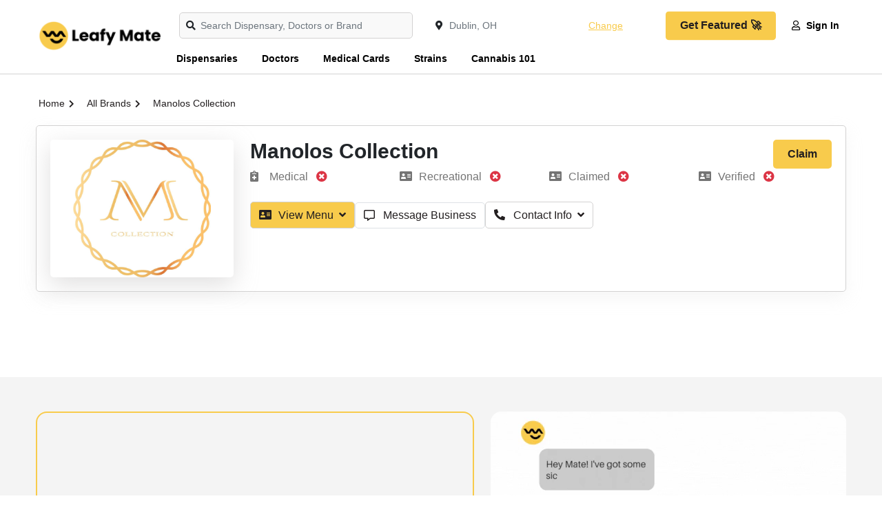

--- FILE ---
content_type: text/html; charset=UTF-8
request_url: https://leafymate.com/brand/manolos-collection
body_size: 25608
content:
<!DOCTYPE html>
<html lang="en">

<head>
    <meta charset="utf-8">
    <meta name="viewport" content="width=device-width, initial-scale=1, shrink-to-fit=no">
    
    <meta name="referrer" content="same-origin">

	

    <title>Manolos Collection - Cannabis Brand | Leafy Mate</title>
<meta name="description" content="Discover Manolos Collection on Leafy Mate, the best cannabis and marijuana resource.">
<link rel="canonical" href="https://leafymate.com/brand/manolos-collection"/>
<meta property="og:title" content="Manolos Collection - Cannabis Brand | Leafy Mate" />
<meta property="og:description" content="Discover Manolos Collection on Leafy Mate, the best cannabis and marijuana resource." />
<meta property="og:image" content="https://leafymate.com/img/leafy-mate-cannabis-marketplace_og.jpg" />
<meta property="og:url" content="https://leafymate.com/brand/manolos-collection" />

<meta name="twitter:card" content="summary" />
<meta name="twitter:site" content="@LeafyMate" />
<meta name="twitter:title" content="Manolos Collection - Cannabis Brand | Leafy Mate" />
<meta name="twitter:description" content="Discover Manolos Collection on Leafy Mate, the best cannabis and marijuana resource." />
<meta name="twitter:image" content="https://leafymate.com/img/leafy-mate-cannabis-marketplace_twitter.jpg" />
<script type="application/ld+json">{"@context":"https://schema.org","@type":"LocalBusiness","name":"Manolos Collection","url":"https://leafymate.com/brand/manolos-collection","@id":"https://leafymate.com/brand/manolos-collection","address":{"@type":"PostalAddress","streetAddress":null,"addressLocality":null,"addressRegion":null,"postalCode":null,"addressCountry":null},"geo":{"@type":"GeoCoordinates","latitude":null,"longitude":null,"address":null},"logo":"https://leafymate.com/img/all-pages/manolos-collection.png","amenityFeature":[],"openingHoursSpecification":[],"currenciesAccepted":"USD"}</script>

    <script>
    partytown = {
        "forward": ["dataLayer.push"],
        "resolveUrl": function(url, location, type) {
            if (type === 'script') {
                let proxyUrl = new URL('https://leafymate.com/fileproxy.php');
                proxyUrl.searchParams.append('url', url.href);
                return proxyUrl;
            }
            return url;
        },
    }
</script>

<link rel="preconnect" href="https://fonts.googleapis.com">
<link rel="preconnect" href="https://fonts.gstatic.com" crossorigin>

<style type="dl" data-src="https://fonts.googleapis.com/css2?family=Karla:wght@400;500;600;700;800&display=swap" data-trigger="load"></style>
<script>window['translations'] = {"app":{"auth":{"email_sent":"Email has been sent"}},"auth":{"verify":{"title":"Verify your account"},"ajax":{"login_success":"You are successfully logged in","login_error":"Email and\/or password invalid.","otp_sent":"OTP Sent","otp_send_error":"Unable to send OTP, try again later","otp_error":"something went wrong","otp_validation":"Phone Number and OTP  are required","otp_verify_success":"Verified","otp_verify_error":"OTP Mismatch, please check and try again","register_success":"Thank you for sign up. Please verify your email & mobile number by clicking on the link received on your email.","forgot_password_success":"We have sent you instruction to reset the password, please check your email","social_media_login_error":"something thing went to wrong!","unable_to_create_account":"Unable to create account","password_updated":"Password Updated","otp_invalid":"OTP is invalid","user_not_exist":"User does not exist","user_logged_out":"User logged out","cross_user_request":"Cross User Request or User logged out","invalid_session":"Invalid Session","invalid_token":"Invalid Token","user_banned":"This User is banned","invalid_credentials":"The provided credentials are incorrect."},"toast":{"login_success":"You are successfully logged in","logout_success":"You are logged out, come back soon!","verify_info":"Your account is already verified.","verify_success":"You have successfully verified your email, restriction is removed from your CashBack account now","register_success":"Thank you for sign up. Please verify your email & mobile number by clicking on the link received on your email.","reset_password_success":"Your password has been reset successfully.","login_to_proceed":"You need to be logged in to proceed"},"failed":"These credentials do not match our records.","throttle":"Too many login attempts. Please try again in :seconds seconds.","invalid_signature":"Invalid Signature","button":{"change_password":"Change Password","signin":"Sign In","join_now":"Join Now","logout":"Logout"},"form":{"email_placeholder":"Email","password_placeholder":"Enter Password","existing_user":"Existing User","note":"We\'ll never post anything without your permission.","terms_apply":"Joining & Referral Bonus Terms Apply*","remember_me":"Remember Me","reset_password":"Reset Your Password","email_valid_msg":"Looks Good!","forgot_password_link":"Forgot Password ?","forgot_password_note":"Enter your email address & we will send you instruction to reset your password","time_left":"Time left =","not_member":"Not Member","sign_up_get":"Sign up & get","today":"Today","social_media_signup":"Welcome :platform, you are just a click away from joining our awesome CashBack website.","someone_refer_you":"Did someone refer you?","enter_otp":"Enter OTP","social_media_email_validation":"Enter valid email to receive verification link","agree_policy":"I Agree to <a href=\':PRIVACY\' class=\'text-purple\'  target=\'_blank\'> Privacy Policy<\/a> and <a href=\':TERMS\' class=\'text-purple\'  target=\'_blank\'>Terms of Use<\/a>","forgot_password":"Forgot Password !","signin":"Sign In","send_reset_link":"Send Password Reset Link","signin_with_facebook":"Sign in with Facebook","signin_with_google":"Sign in with Google","signin_with_apple":"Sign in with Apple","enter_mobile_number":"Please enter your mobile number","request_otp":"Request OTP","resend_otp":"Resend OTP","verify_now":"Verify Now","referral_code_placeholder":"Referral Code (Optional)"}},"common":{"public":{"leafydoc-hubspot-form-title":"Fill out the form below","leafydoc-hubspot-form-desc":"Now, let\u2019s match you with the right doctor."},"review":{"write_review":"Write a review","login_alert":"Please log in to write review","review_submitted":"Review Submitted","see_more_reviews":"See more reviews"},"desktop_menu":{"signin":"Sign In","join_us":"Join Us"},"error":{"general":"Something went wrong, try again later"},"mobile_menu":{"logout":"Logout","language":"Language","my_account":"My Account","signin":"Sign In","join_us":"Join Us"},"cta":{"join_now":"Join Now","existing_user":"Existing User","login":"Login","already_register":"Already registered?"},"store_cashback":{"was_cashback_string":"Was :CASHBACK","upto":"Up to","flat":""},"best_offer":"Best Offer","see_more":"See More","see_less":"See Less","view_more_deals":"View More :CATEGORY Deals","yes":"Yes","no":"no","get_code_btn":"Get Code","view_more_store":"View More :CATEGORY Stores","view_more_coupons":"View More :CATEGORY Coupons","copy_code_tooltip":"Copy code & visit merchant","get_discount":"Get Discount","show_more":"Show More","shop_now_btn":"Shop Now","see_more_cashback":"CashBack Rates","android":"Android","apple":"Apple","chrome":"Chrome","firefox":"Firefox","safari":"Safari","no_stores":"No Stores , please check back later","edge":"Edge","get_in_store_cashback":"Get in-store CashBack","get_online_store_cashback":"Get online store CashBack","go_back":"Go Back","age_confirmation_message":"We heard you are cool but we just want to make sure","age_confirmation_title":"You are 18 or older?","age_denied_title":"We are sorry!","age_denied_message":"You aren\'t old enough to visit Leafy Rewards Please come back when you are 18","page_reload_text":"If you have made mistake reload the page","set_current_location":"Set current location","promo_code":"Promo Code","redemption_per_user":"Redemption per user","no_brands":"No brands, please check back later","search_brands":"Search Brands","no_brands_found":"No brands found","breadcrumb":{"home":"Home","all_stores":"All Stores","all_deals":"All Deals","all_coupon_categories":"All Coupon Categories","all_store_categories":"All Store Categories","daily_deals":"Daily Deals","all_deal_categories":"All Deals Categories","locations":"Locations","all_brands":"All Brands","all_dispensary_categories":"All Dispensary Categories","all_delivery_categories":"All Delivery Categories","all_strain_types":"All Strain Types","resources":"Resources","strains":"Strains","all_strain_collections":"Strain Collections"},"search_filter":{"cashback":"CashBack","popular":"Popular","alphabetical":"Alphabetical","store_with_cashback":"Show Stores With CashBack","search_cat":"Search categories","search_stores":"Search stores","filter_btn":"Filter"},"scroll_up":{"top":"Top"},"header_search":{"search_placehoder":"Search Dispensary, Doctors or Brand"}},"custom_validation":{"captcha":"Captcha error! try again later or contact site admin.","g-recaptcha-response":{"required":"The :attribute field is required."},"attribute-name":{"rule-name":"rule-name"}},"mail":{"footer":{"note":"All Rights Reserved."},"social":{"get_social":"Let\'s get social"},"app":{"access_from_smartphone":"Now access :APPNAME from your Smartphone!"},"extention":{"install_extension":"Install :APPNAME Browser Extension","never_miss_cashback":"Never Miss to Earn Extra CashBack!"}},"public":{"dispensary":{"see_detials":"See Photos"},"join_waitlist":{"sign_up_alert":"*By signing up, you agree to the Terms and Conditions and Privacy Policy. California residents, see our CA Privacy Notice.","sign_up":"Sign up below for early access"},"doctor":{"highlights":"Doctor Highlights","bio":"Doctor Bio","faqs":"FAQs","claimed_listing":"Claimed Listing","doctor_bio":"About :NAME","claim_this_listing":"Claim This Listing"},"strain_faq":{"how_strain_make_you_feel":"How does :STRAINNAME make you feel","strain_taste_like":"What does :STRAINNAME taste and smell like","reported_feeling":"Leafy Mate users report feeling :FEELING1 , :FEELING2  and :FEELING3  when using :STRAINNAME","reported_taste":"Leafy Mate users report that :STRAINNAME taste and smells like :FLAVOR1 , :FLAVOR2 and :FLAVOR3"},"strain":{"strain_types":"Types","and":"and","strain_effects":"Effects","retailers":"Retailers near you","thc":"THC","cbg":"CBG","cbd":"CBD","dominant_terpene":"Dominant Terpene","known_as":"AKA","how_strain_make_you_feel":"How strain make you feel","strain_taste_like":"What does this strain taste & smell like","strain_flavors":"Strain Flavors","view_all_strain_collections":"View All Strain Collections","save":"Save","top_reported_effects":"Top Reported Effects","top_reported_flavors":"Top Reported Flavors","select_flavors":"Select Flavors","select_effects":"Select Effect","effect_submitted":"Effects Submitted Successfully !","flavor_submitted":"Flavors Submitted Successfully !","top_effects_tooltip":"Reported effects and flavors are generated from user reviews on our site. This page is for informational purposes only and not intended as medical advice. Please consult your physician before changing any medical treatment.","top_flavors_tooltip":"Reported effects and flavors are generated from user reviews on our site. This page is for informational purposes only and not intended as medical advice. Please consult your physician before changing any medical treatment."},"outlets":{"outlets_from":"Outlets from","categories":"categories","brands":"brands","offers_from":"Offers from","write_review":"Write a review","review_submitted":"Review submitted successfully","review_required":"Review field is required"},"platform":{"ios":"iOS","android":"Android","chrome":"Chrome","firefox":"Firefox","safari":"Safari","edge":"Edge"},"seller_lead":{"name_placeholder":"Name","company_name_placeholder":"Company Name","business_email_placeholder":"Business Email","contact_number_placeholder":"Contact Number","website_placeholder":"Website","cashback_promotion_type_placeholder":"CashBack Promotion Type","message_placeholder":"Message","submit_btn":"Submit","listing_name":"Listing Name","select_dispensary":"Dispensary","select_doctor":"Doctor","select_delivery":"Delivery","select_brand":"Brand"},"country":"Country","state":"State","city":"City","outlet":{"pickup_in_store":"Pickup in store","load_more":"Load more","showing_result":"Showing result"},"explore":{"in_store":"In-Store","online":"Online","licence_type":"Licence type","brands":"Brands","cats":"Categories","sort_by":"Sort By","licence_type_all":"All","licence_type_medical":"Medical","licence_type_recreational":"Recreational","popular":"Popular","featured":"Featured","order_online_pickup_store":"Order online, Pickup in store","outlets":"Outlets","rating":"Rating","alphabetical_asc":"Name (A-Z)","alphabetical_desc":"Name (Z-A)"},"verify_phone":{"title":"Why do I have to verify my cell phone number?","desc":"<strong>First and foremost, we will never send you marketing SMS or give out your number.<\/stong> We verify your cell phone number so that we can prevent fraud. For example, we may contact you on your mobile phone if we discover suspicious activity on your cashback account.","msg":"So don\'t worry"},"0":{"title":"404","subtitle":"Page not found","home":"Home","contact_us":"Contact Us"},"common":{"show_more_btn":"Offer details","your_code":"Your Code","claimed":"Claimed","verified":"Verified","claim":"Claim","fill_review":"Please fill review","amenities":"Amenities","review_submitted":"Review submitted successfully","tags":"Tags","review_details":"Enter review details","review_title":"Enter review title","pricing_status":"Pricing Status","extra_contact_info":"Extra contact info","fill_review_title":"Please fill review title.","select_stars":"Please select rating stars","review_already_submitted":"Already Submitted Review.","select_listing":"Select listing type","new":"Newest","old":"oldest","type_from":":Type From","announcement":"Announcement","listing_type":"View Menu","book_appointment":"Book Appointment","recreational":"Recreational","medical":"Medical","offer_btn":"Offers","visit_website":"Visit Website","message_business":"Message Business","submit_message":"Submit","login_alert":"Please login to send message .","fill_message":"Please fill message .","fill_message_title":"Please fill message title .","message_submitted":"Message submitted successfully !","message_title":"Enter message title","message_details":"Enter message detais","claimed_listing_redirect":"<a href=\":LINK\"> Login  <\/a>  to your account to check message .","unclaimed_listing_redirect":"<a href=\":LINK\"> Create account <\/a>  to check user message .","wp_blogs_title":"Cannabis Resources","medical_card_calculator_btn":"Get a Medical Card and Save on Tax","medical_card_note":"Money You\u2019d Save with a Medical Card","medical_card_visit_hotspot_title":"Visit These :STATE Hotspots After Getting Your Medical Card","claim_this_listing":"Claim this listing","explore":"Explore","live_chat":"Live Chat","need_medical_card":"Need Your Medical Card?","save_upto_percent":"Save up to :TAXPERCENT% in :STATE","contact_info":"Contact Info","miles":"Miles","get_mine_now":"Get Mine Now","claim_listing":"Claimed Listing","dd_banner_description":"Explore Local Marijuana Dispensaries Near You","menu_type_medical":"Medical","menu_type_recreational":"Recreational"},"error":{"title":"Oops! Nothing to see here.","subtitle":"The link you clicked may be broken or the page might have moved.","home":"Go Home","contact_us":"Contact Us"},"newsletter":{"error":"Looks like you are already subscribed, if not, please try again later","success":"Successfully subscribed","enter_email":"Enter Email","submit_btn":"Submit","enter_name":"Enter Name"},"filter":{"enter_price_range":"Enter price Range","apply_btn":"Apply","latest":"Latest","popular":"Popular","expiry":"Expiry","price_low_to_high":"Price (low to high)","price_high_to_low":"Price (high to low)","all":"All","coupons":"Coupons","offers":"Offers","filter":"Filter","category_filter":"Category filter","store_filter":"Store filter","price_filter":"Price filter","max_amount_alert":"Maximum amount can not exceed :PRICE","to":"To","search_cat_placeholder":"Search","sort_by":"Sort by","brand_filter":"Brand filter","brands_filter":"Brands filter"},"coupon":{"shop_now_btn":"Shop Now","load_more":"Load more...","no_offers":"No Offers available","exp":"Exp","coupons_from":"Coupons from","ongoing":"Ongoing"},"header":{"sign_in":"Sign In","join_us":"Join Us","signin":"Sign In"},"seo":{"redirect_title":"You\'re being redirect to :STORE","search_result_title":"Search Results for :KEYWORD","verify_account":"Verify your account"},"promo_offer":{"avail_offer":"How to Avail Offer","offer_terms":"Offer Terms & Conditions","offer_expired":"Offer Has Expired!","enter_number_placeholder":"Enter Your Phone Number","valid_msg":"Looks Good!"},"testimonial":{"carousel_previous":"Previous"},"hiw_app":{"its_free":"","add_to":":platform","learn_more_btn":"Learn More"},"hiw":{"no_video_suuport":"Your browser does not support the video tag."},"deal":{"shop_now_btn":"Shop Now","valid_until":"Valid Until :date","product_detail":"Details of the product","similar_deals":"Similar Deals","view_all_deals":"View All :STORE Deals","no_deals":"No Deals available","load_more":"Load more...","view_deals":"View All Deals","deals_from_stores":":STORE stores","deals_from_categories":":CATEGORY categories","deals_from":"Deals from","and":"and"},"contact_us":{"name_placeholder":"Full Name","email_placeholder":"Email","msg_placeholder":"Mention your query in details so that we can understand and revert quickly.","subject_placeholder":"Select Subject\/purpose","submit_btn":"Submit","submit_success":"Thank you for contacting us, we will get back to you as soon as possible","cashback_reward":"CashBack & Reward","my_account":"My Account","refund":"Refund"},"sitemap":{"deal_categories":"Deal Categories","coupon_categories":"Coupon Categories","store_categories":"Store Categories","all_pages":"All Pages","stores":"Stores","offer_categories":"Offer Categories","dispensary_categories":"Dispensary Categories","delivery_categories":"Delivery Categories","doctors":"Doctors","dispensaries":"Dispensaries","deliveries":"Deliveries","strains":"Strains","state_medical_card":"Medical Card","state_doctors":"Medical Marijuana Doctors","state_dispensaries":"Cannabis Dispensaries"},"faq":{"still_question":"Still Question","select_topic":"Select Topic","contact_us":"Contact us and we will make sure that your question answered.","locate_outlet":"Locate outlet","how_to_redeem":"How to redeem CashBack offfer","offer_terms":"Offer terms"},"home":{"offer_of_day":"Offer Of The Day","view_more":"View more","no_offers_found":"No offers found serving your location, Please change location or check later.","no_outlets_found":"No outlets found serving your location, Please change location or check later.","outlets":"outlets","outlet":"Outlet","no_data_found":"No data found!"},"store":{"shop_with_cashback":"Shop With :CASHBACK","show_more_cashback":"Show More CashBack Rates","show_less":"Show Less","store_categories":"Store Categories","how_it_works":"How it works","view_all_offers":"View All :store Offers","coupon_count":"Coupons","terms_condition":"Terms & Conditions","terms_dos_title":"To Ensure Your CashBack Is Successful:","terms_donts_title":"CashBack Is Not Qualified For:","shopping_tips":"Shopping Tips","similar_stores":"Similar Stores","view_all_stores":"View All Stores","tracked_within":"Tracked Within","confirmed_by":"Confirmed By","missing_cashback_claim":"Missing CashBack Claim :","in_store_cashback":"In-store CashBack","shop_now_btn":"Shop Now","offers_count":":COUNT Offers","pickup":"Pickup","medical":"Medical","recreational":"Recreational","store_contact_info":"Contact Info","store_direction":"Get Directions","online_store_cashback":"Online store CashBack","activate_cashback":"Activate CashBack","store_description_title":"About","redeemed_offer":"You have already redeemed this offer","redemption_per_user":"Redemption per user","deal_id":"Deal ID","explore_map_view":"Explore Map View","business_hours":"Business Hours","outlet_closed":"Closed","explore_list_view":"Explore List View","business_features":"Business features","about_listing":"About","store_reviews":"Reviews","submit_review":"Submit Review"},"search_page":{"search_result":"Results matching  - :KEYWORD","no_result":"No matching search result found","stores":"Stores","deals":"Deals","coupon":"Coupon","store_categories":"Store Categories","coupon_categories":"Coupon Categories","deal_categories":"Deal Categories","server_error":"Internal Server Error. We are fixing it asap","store_outlets":"Store Outlets","dispensaries":"Dispensaries","deliveries":"Deliveries","doctors":"Doctors","delivery_categories":"Delivery Categories","dispensary_categories":"Dispensary Categories","brands":"Brands","strains":"Strains"},"out_page":{"skip_cashback":"Skip & Lose CashBack","your_order_at":"<span> Enjoy the discount on your order at  <span>:store<\/span>","sign_up_note":"Sign Up for free and get","click_here":"Click Here","taking_long_note":"Taking too long to load? Please <a class=\'active pointer\' onclick=\':LINK\' >click here<\/a>","your_trip_id":"Your Trip ID is : <strong>:CLKCODE<\/strong>","discount_on_order":"Enjoy the discount on your order at","activated_discount":"Activated on your order at :STORE","redirecting_msg":"You\'re being redirect to <span>:STORE<\/span>...","shop_now_btn":"Shop Now","guest_order_at":"on your order at  <span>:STORE<\/span>","adblocker_alert":"Your ad blocker is preventing you from earning","track_order_note":"We need to track your clicks to know when you are eligible for the CashBack.","whitelist_adblocker":"Learn to Whitelist Adblocker","adblocker_shop_now":"Done! Shop Now"},"share_earn":{"share_now_btn":"Share Now"},"refer_earn":{"invite_now_btn":"Invite Now","invite_friends_btn":"Invite Friends","invite_sent":"Invite Sent","invite_request_error":"Invite request failed"}},"table":{"offer":{"publish":"Publish","draft":"Draft","review":"Review","end":"End"},"outlet":{"open":"Open","draft":"Draft","review":"Review","closed":"Closed"},"dispute":{"answered":"Answered","closed":"Closed","hold":"Hold","open":"Open"},"payment":{"created":"Created","processing":"Processing","completed":"Completed","declined":"Declined","pending":"Pending","confirmed":"Confirmed"},"cashback":{"pending":"Pending","confirmed":"Confirmed","declined":"Declined"},"no_data":"No data found","payment_history":{"date":"Date","withdrawal_id":"Withdrawal Id","account_type":"Account Type","payment_account":"Payment Account","amount":"Amount","status":"Status","resend_email":"Resend Email","pending_verification":"Pending for email verification"},"share_earn":{"created":"Created","offer_link":"Offer Link","store":"Store","cashback":"CashBack","earnings":"Earnings","clicks":"Clicks"},"refer_earn":{"invited_date":"Invited Date","email":"Email","joining_date":"Joining Date","name":"Name","earning":"Earning"},"claim":{"claim_date":"Claim Date","shopping_trip_date":"Shopping Trip Date","status":"Status","store":"Store","order_id":"Order ID","order_amount":"Order Amount","created":"Created","completed":"Completed","processing":"Processing","declined":"Declined","open":"Open","hold":"Hold","answered":"Answered","closed":"Closed","claim_id":"Claim ID","network_campaign_id":"Campaign ID","transaction_id":"Transaction ID","transactionid":"Transaction ID"},"click":{"trip_date":"Trip Date","click_id":"Click ID","store":"Store","cashback":"CashBack","status":"Status","no_data":"No data found","tracked":"Tracked","clicked":"Clicked","network_campaign_id":"Campaign ID"},"bonus":{"status":"Status","date":"Date","type":"Type","amount":"Amount","no_data":"No data found","expires_on":"Expires On","pending":"Pending","confirmed":"Confirmed","declined":"Declined"},"referral":{"date":"Date","transaction_by":"Transaction By","store":"Store","amount":"Amount","status":"Status","no_data":"No data found","order_amount":"Order amount","referral_amount":"Referral amount","pending":"Pending","confirmed":"Confirmed","declined":"Declined","joined":"Joined","invited":"Invited"},"shopping":{"no_data":"No data found","click_id":"Click ID","date":"Date","store":"Store","order_amount":"Order Amount","cashback_amount":"CashBack Amount","status":"Status","transaction_time":"Transaction Time","confirmed_by":"Confirmed By:","confirmed":"Confirmed","pending":"Pending","declined":"Declined","reward":"Reward","cashback":"CashBack","transaction_id":"Transaction ID","transaction_code":"Transaction Code","dispensary_name":"Dispensary name"}},"test":{"test":{"test":"test"}},"user_dashboard":{"missing_cashback":{"in_store_cashback_dispute":"In store Dispute","online_cashback_claim":"Online CashBack Claim"},"my_qr":{"hiw_my_qr":"How to earn CashBack during in-store shopping","your_code":"Your code"},"dispute":{"dispute_closed":"Dispute already closed"},"pagination":{"show":"Show","page":"Page"},"nav_menu":{"welcome":"Welcome","joined_on":"Joined On"},"claim":{"validation_error":"Please fill all the details","create_claim":"Create Missing CashBack Claim","create_claim_btn":"Create Claim","store":"Store","shopping_trip":"Shopping Trip","ordering_platform":"Ordering Platform","order_id":"Order ID","currency":"Currency","amount_placeholder":"Amount","date":"The :attribute is not a valid date.","additional_information":"Additional Information","submit_btn":"Submit","note":"IMPORTANT NOTE;","create_claim_success":"Claim created successfully !","claim_request_failed":"Claim request failed! Try again","no_claims":"No Claims found!","purchase_date":"Purchase Date","website":"Website","mobile":"Mobile","ios":"iOS","android":"Android","ordering_id":"Ordering ID","closed":"Claim is closed","receipt":"Receipt","max_size_note":"Maximum file size allowed :MAXSIZE . Accepted format- pdf,jpeg,jpg,png","no_click_note":"No shopping trips found in last couple of days to report the missing claim, please check later","show":"Show","transaction":"Transaction","reason":"Reason","message":"Message","my_cashback_is_pending":"CashBack pending for too long.","my_cashback_is_declined":"My CashBack is declined.","create_in_store_claim":"Create In Store Dispute  Claim","please_fill_required_fields":"Please fill all required fields","my_cashback_is_confirmed_with_amount":"CashBack confirmed for wrong amount"},"favorites":{"no_favorite_found":"No Favorite stores found!","loading":"loading...","cashback":"CashBack","shop_now":"Shop Now","dispensary":"Favorites dispensary","brand":"Favorites brand","doctor":"Favorites doctor","delivery":"Favorites delivery","strain":"Strain"},"payment_mode":{"validation_error":"Please fill all the details","name":"Name","add":"Add","name_placeholder":"Name","payment_mode_success":"Payment mode added successfully !","payment_mode_error":"Payout mode add request failed","invalid_mode":"Invalid Payment Mode","not added":"Payment mode not added"},"account_setting":{"edit_profile":"Edit Profile","manage_profile":"Manage your profile information.","firstname_placeholder":"Enter First Name","lastname_placeholder":"Enter Last Name","change_password":"Change Password","manage_password":"Manage Password","current_password":"Current Password","current_password_placeholder":"Enter Current Password","new_password":"New Password","change_password_btn":"Change Password","change_email_note":"To change your email please contact us.","resend_btn":"Resend","confirm_password_validation":"New password and confirm passwords are not matching","form_validation":"Enter All Values","firstname":"First Name","lastname":"Last Name","save_btn":"Save","new_password_placeholder":"Enter New Password","confirm_password":"Confirm Password","confirm_password_placeholder":"Enter Confirm Password","email":"Email","email_placeholder":"Email","link_mobile_number":"Link Mobile Number","link_number_note":"Contact us to change your mobile number.","bio_placeholder":"Bio","bio":"Bio","birth_date":"Birth Date","anniversary_date":"Anniversary Date","gender":"Gender","marital_status":"Marital Status","occupation":"Occupation","occupation_placeholder":"Occupation","address":"Address","address_placeholder":"Address","city":"City","city_placeholder":"City","state":"State","state_placeholder":"State","country":"Country","pincode":"Pincode","pincode_placeholder":"Pincode","choose_lang":"Choose Language","profile_info_updated":"Profile Updated Successfully!","request_failed_try_again":"Request failed try again","lang_updated":"Language Updated Successfully !","lang_update_request_failed":"Language Update Request Failed","password_change_success":"Password Changed Successfully !","change_password_error":"Change password request failed! Try again","activation_link_sent":"Account activation link sent to your mail, Please check","activation_failed":"Account activation failed","name_updated":"Name Updated Successfully!","male":"Male","female":"Female","other":"Other","enter_value_alert":"Please fill all mandatory fields","married":"Married","single":"Single","please_select":"Please Select","email_verification_note":"Email NOT verified. Resend verification email.","wrong_password":"Current password value is wrong","invalid_lang":"Invalid lang","same_password":"Current password and new password is same, please choose another password"},"share_earn":{"create_link":"Create your own links and earn money when others shop","link_title_note":"Enter the meaningful title so that your friend                             knows the offers details.","offer_link_placeholder":"Enter offer link","offer_title_placeholder":"Enter offer title","link_note":"Enter clear link, no referral and customized                                links","create_link_btn":"Create Link","learn_share_earn":"Learn Share & Earn","link_success_msg":"Link created successfully. Copy this link & share","share_with":"Share With","validation_error":"Please fill all the details","offer_title":"Offer title","copy_link":"Copy Link","or":"OR","create_new_link":"Create New Link","offer_title_note":"Enter the meaningful title so that your friend \u00a0knows the offers details.","link_error_msg":"Please enter valid link url","network_error":"Network Error","copied_link":"Copied Link","offer_link":"Offer link","how_share_earn_works":"How Share & Earn Works","see_terms":"See terms","disable_warn":"Share & Earn is disabled for your account, please contact us for more information"},"refer_earn":{"invite_friends_reward":"for all the transactions your friend makes .","copy_link":"Copy Link","referral_link_note":"Your unique referral link.","invite_by_email":"Invite by Email","email_placeholder":"Enter multiple email IDs separated by comma.","share_with_social":"Share with social media","referral_terms":"Referral Terms","referral_activities":"Your Referral Activities","email_error":"Enter valid email values","see_terms":"See Terms","invite_sent":"Invite Sent","enter_email_placeholder":"Enter Email","invite":"Invite","invite_bonus_condition":"(*The bonus will be tracked as pending, you & your friends need to earn CashBack worth :MAXCASHBACK within :REDEEMLIMIT days of joining to be able to get the bonus confirmed, failing which it will expire)","invite_friends_bonus":"When any one joins using your referral link, you will earn","join_with_refer":"Any friend joins our platform will earn","how_refer_earn_works":"How Refer & Earn Works","eligibility_terms":"Eligibility Terms","eligibility_terms_first":"Referral bonus gets confirmed when confirmed CashBack worth :AMOUNT earned within :DAYS days","eligibility_terms_second":"Joining bonus gets confirmed when confirmed CashBack worth :AMOUNT earned within :DAYS days.","eligibility_terms_third":"Your referral bonus gets confirmed only when your referred friend bonus confirms.","eligibility_terms_fourth":"The status for the referral earning is directly linked to your friend\'s transactions status.","referral_reward":"Referral Reward","referral_bonus":"Referral Bonus","joining_bonus":"Joining Bonus","disable_warn":"Refer & Earn is disabled for your account, please contact us for more information"},"activities":{"shopping_tab":"Shopping","referral_tab":"Referral","bonus_tab":"Bonus","click_tab":"Clicks","in_store_shopping_tab":"In-store Shopping","online_shopping_tab":"Online Shopping"},"payment":{"payments_tab":"Payments","history_tab":"History","amount_validation_alert":"Amount should be more than minimum payable amount","available_for_payment":"Available For Payment","payment_mode":"Your Payment Mode","minimum_payout":"Minimum Payout","available_payout":"Available Payout","add_payment_mode":"Add New Payment Mode","not_enough_amount":"Not enough amount","cashback":"CashBack","reward":"Reward","request_payout":"Request Payout","payout_request_success":"Please check your email to verify the payout request.","payout_request_error":"Payout request failed!Try again","pending_payment":"Your previous request is in process, please raise new request later.","not_found":"Payment Request not found","already_verified":"Payment Request is already verified","success_verified":"Payment Request is successfully verified","email_sent":"Email Sent Successfully !","email_request_failed":"Email request failed","enter_amount":"Enter Amount","enter_valid_amount":"Please enter valid amount. Decimal value is not accepted","previous_request_in_process":"Your previous request is in process, please raise new request later.","account":"Account"},"overview":{"total_earned":"Total Earned","available":"Available","paid":"Paid","pending":"Pending"},"common":{"cashback":"CashBack","reward":"Reward","already_verified":"Already Verified?","email_not_verified":"Your email is not verified yet, please activate","verify_alert":"Please verify your email to fully access your CashBack account.","request_verification":"Request new verification if email not received.","resend_verification_btn":"Resend Verification Email","click_here":"Click Here","cashback_reward_earning":"CashBack & Reward Earning","month_wise_earning":"View month wise CashBack & bonus earning","shopping_trips":"Shopping Trips","view_daily_clicks":"View daily clicks for last :DAYS days","up_to":"Up to","flat":"Flat","are_you_sure":"Are you sure?","yes":"Yes","no":"No"},"search_filter":{"popular":"Popular","alphabetical":"Alphabetical","cashback":"CashBack","search_records":"Search :COUNT records...","search_record_placeholder":"Search records"}},"validation":{"attributes":{"email":"Email","g-recaptcha-response":"g-recaptcha-response","privacy policy":"Privacy Policy","referrer_code":"Referrer Code","password":"Password","phone":"Phone","store_id":"Store","click_id":"Click","platform":"Platform","order_amount":"Order Amount","currency":"Currency","transaction_date":"Transaction Date","user_message":"User Message","comment":"Comment","mode":"Mode","method_name":"Method Name","account":"Account","pay_mode":"Payment Mode","payment_amount":"Payment Amount","old_password":"Old Password","new_password":"New Password","repeat_password":"Repeat Password","name":"Name","message":"Message","reason":"Reason","first_name":"First Name","last_name":"Last Name","otp":"OTP","phone_number":"Phone Number","order_id":"Order ID"},"size":{"numeric":"The :attribute must be :size.","file":"The :attribute must be :size kilobytes.","string":"The :attribute must be :size characters.","array":"The :attribute must contain :size items."},"min":{"numeric":"The :attribute must be at least :min.","file":"The :attribute must be at least :min kilobytes.","string":"The :attribute must be at least :min characters.","array":"The :attribute must have at least :min items."},"max":{"numeric":"The :attribute may not be greater than :max.","file":"The :attribute may not be greater than :max kilobytes.","string":"The :attribute may not be greater than :max characters.","array":"The :attribute may not have more than :max items."},"lte":{"numeric":"The :attribute must be less than or equal :value.","file":"The :attribute must be less than or equal :value kilobytes.","string":"The :attribute must be less than or equal :value characters.","array":"The :attribute must not have more than :value items."},"lt":{"numeric":"The :attribute must be less than :value.","file":"The :attribute must be less than :value kilobytes.","string":"The :attribute must be less than :value characters.","array":"The :attribute must have less than :value items."},"gte":{"numeric":"The :attribute must be greater than or equal :value.","file":"The :attribute must be greater than or equal :value kilobytes.","string":"The :attribute must be greater than or equal :value characters.","array":"The :attribute must have :value items or more."},"gt":{"numeric":"The :attribute must be greater than :value.","file":"The :attribute must be greater than :value kilobytes.","string":"The :attribute must be greater than :value characters.","array":"The :attribute must have more than :value items"},"between":{"numeric":"The :attribute must be between :min and :max.","file":"The :attribute must be between :min and :max kilobytes.","string":"The :attribute must be between :min and :max characters.","array":"The :attribute should between :min and :max items."},"accepted":"The :attribute must be accepted.","active_url":"The :attribute is not a valid URL.","after":"The :attribute must be a date after :date.","after_or_equal":"The :attribute must be a date after or equal to :date.","alpha":"The :attribute may only contain letters.","alpha_dash":"The :attribute may only contain letters, numbers, dashes and underscores.","alpha_num":"The :attribute may only contain letters and numbers.","array":"The :attribute must be an array.","before":"The :attribute must be a date before :date.","before_or_equal":"The :attribute must be a date before or equal to :date.","boolean":"The :attribute field must be true or false.","confirmed":"The :attribute confirmation does not match.","date":"The :attribute is not a valid date.","date_equals":"The :attribute must be a date equal to :date.","date_format":"The :attribute does not match the format :format.","different":"The :attribute and :other must be different.","digits":"The :attribute must be :digits digits.","digits_between":"The :attribute must be between :min and :max digits.","dimensions":"The :attribute has invalid image dimensions.","distinct":"The :attribute field has a duplicate value.","email":"The :attribute must be a valid email address.","ends_with":"The :attribute must end with one of the following: :values.","exists":"The selected :attribute is invalid.","file":"The :attribute field has a duplicate value.","filled":"The :attribute field must have a value.","image":"The :attribute must be an image.","in":"The selected :attribute is invalid.","in-array":"The :attribute field does not exist in :other.","integer":"The :attribute must be an integer.","ip":"The :attribute must be a valid IP address.","ipv4":"The :attribute must be a valid IPv4 address.","ipv6":"The :attribute must be a valid IPv6 address.","json":"The :attribute must be a valid JSON string.","mimes":"The :attribute must be a file of type: :values.","mimetypes":"The :attribute must be a file of type: :values.","not_in":"The selected :attribute is invalid.","not_regex":"The :attribute format is invalid.","numeric":"The :attribute must be a number.","password":"The password is incorrect.","present":"The :attribute field must be present.","regex":"The :attribute format is invalid.","required":"The :attribute field is required.","required_if":"The :attribute field is required when :other is :value.","required_unless":"The :attribute field is required unless :other is in :values.","required_with":"The :attribute field is required when :values is present.","required_with_all":"The :attribute field is required when :values are present.","required_without":"The :attribute field is required when :values is not present.","required_without_all":"The :attribute field is required when none of :values are present.","same":"The :attribute and :other must match.","string":"The :attribute must be a string.","timezone":"The :attribute must be a valid zone.","unique":"The :attribute has already been taken.","uploaded":"The :attribute failed to upload.","url":"The :attribute should be a valid url that contains https:\/\/ or http:\/\/ followed by a domain name","uuid":"The :attribute must be a valid UUID.","email_not_exist":"Email does not exist","not_registerd_using_email":"You can\'t reset password because you have not registered using Email","phone_number_exist":"Phone number is already exist"}};</script>


<link rel="shortcut icon" href="https://leafymate.com/img/Footer_Logo - make footer color black.png" type="image/x-icon">
<script src="https://leafymate.com/ui/js/ping.js?ver=18.15"></script>
<!-- <script src="https://leafymate.com/ui/js/menu.js?ver=18.15"></script> -->
<link rel="stylesheet" href="https://leafymate.com/ui/css/app.css?ver=18.15">
<!-- <link rel="stylesheet" href="https://leafymate.com/css/custom.css?ver=18.15">-->

<script>
    const sizesInCss = {
        'desktop': '(min-width: 1281px)',
        'laptop': '(min-width: 1025px) and (max-width: 1280px)',
        'tablet': '(min-width: 768px) and (max-width: 1024px)',
        'ipad': '(min-width: 481px) and (max-width: 767px)',
        'mobile': '(min-width: 320px) and (max-width: 480px)'
    }

    Object.entries(sizesInCss).forEach(item => {
        window['screen']['is_' + item[0]] = window.matchMedia(item[1]).matches;
    });
</script>

<script>
    window.ads_blocked = 0;
    window.api_url = 'https://api.leafymate.com';
    window.base_url = 'https://leafymate.com';
    window.home_url = 'https://leafymate.com';
    window.app_logo = 'https://leafymate.com/img/leafymate-logo-48.png';
    window.app_name = '';
    window.os_aid = '';
    window.grecaptcha_site_key = '6LdhFDgeAAAAABqOCqlCRa73-djh2Ubk-EQT5m6e';
    window.cashback_activated = false;
    window.clickData = false;
    window.first_load = true;

    window.lang = "en";
    window.default_lang = "en";
    window.fallback_lang = "en";
    window.currency = "USD";
    window.image_path = 'https://leafymate.com/ui/images';

    window.routes = {
        'home': window.home_url,
        'search': 'https://leafymate.com/search',
        'login': 'https://leafymate.com/login',
        'register': 'https://leafymate.com/signup',
        'logout': 'https://leafymate.com/logout',
        'user_favorites': 'https://leafymate.com/user/favorites',
        'claim_listing': 'https://leafymate.com/business-retailers'
    }


    window.instoreOfferBlocks = [];
    window.onlineOfferBlocks = [];
    window.outletBlocks = [];
</script>

<script>
    // TODO: move it to dynamicTheme.js
    // Dynamic Color Theme
    function cssVar(name, value) {
        if (name[0] != "-") name = "--" + name; //allow passing with or without --
        if (value) document.documentElement.style.setProperty(name, value);
        return getComputedStyle(document.documentElement)
            .getPropertyValue(name)
            .trim();
    }

    // Other initialization functions
    window.pcb_ui_image = imgName => window.image_path + '/' + imgName;
    window.formatCurrency = amount => new Intl.NumberFormat(window.preact_config.DEFAULT_LANG + '-' + window
        .preact_config.DEFAULT_COUNTRY, {
            style: 'currency',
            currency: window.preact_config.CURRENCY.iso_code
        }).format(amount);
    window.__pbt = langStringObj => {
        return langStringObj[window.lang] || langStringObj[window.default_lang] || langStringObj[window
            .fallback_lang] || langStringObj;
    };

    cssVar("primary-color", "#f8cb4c");
    cssVar("dark-grey", "#747474");
    cssVar("medium-grey", "#B2B4BB");
    cssVar("light-grey", "#D4D4D4");
    cssVar("secondary-color", "#231f20");
    cssVar("bg-body", "#ffffff");
    cssVar("footer-bg", "#231f20");
    cssVar("footer-text", "#ffffff");
    cssVar("copy-btn", "#FCF0E2");
    cssVar("border-color", "#d3d2d2");
    cssVar("form-bg-color", "#FDF8F3");
    cssVar("bronze", "#B75432");
    cssVar("bronze-border", "#572111");
    cssVar("silver", "#CCCCCC");
    cssVar("silver-border", "#808080");
    cssVar("gold", "#F9C73D");
    cssVar("gold-border", "#D89830");
</script>

<!-- Google Tag Manager -->
<script>
    window.gtmLoaded = function() {
        window['dataLayer']?.push({ "gtm.start": new Date().getTime(), event: "gtm.js" });
    }
</script>
<script type="dl" data-src="https://www.googletagmanager.com/gtm.js?id=GTM-NXQN9VN" data-trigger="load" data-async="true"  data-onload="gtmLoaded"></script>
<!-- End Google Tag Manager -->

<script type="application/ld+json">
    {
        "@context": "https://schema.org",
        "@type": "Organization",
        "url": "https://leafymate.com",
        "name": "Leafy Mate",
        "logo": "https://leafymate.com/img/leafymate-logo-48.png",
        "sameAs": [
            "https://www.facebook.com/leafymate",
            "https://twitter.com/LeafyMate",
            "https://www.youtube.com/channel/UCEu5S8yvhe-sYP-9-R2f4bQ",
            "https://www.instagram.com/leafymate_/",
            "https://www.pinterest.com/LeafyMate",
            "https://www.linkedin.com/company/leafymate"
        ],
        "contactPoint": [{ "@type": "ContactPoint", "contactType": "customer support" }]
    }
</script>
<script type="application/ld+json">
    {
        "@context": "https://schema.org",
        "@type": "WebSite",
        "name": "Leafy Mate",
        "url": "https://leafymate.com",
        "potentialAction": { "@type": "SearchAction", "target": "https://leafymate.com/search?keyword={search_term_string}", "query-input": "required name=search_term_string" }
    }
</script>

<!-- Start of Positional Embed Code -->
<script>
    window.__positional_config = {
        customerId: "640840d1-fb93-43c4-8eeb-a0e75d33e045",
      };
</script>

<script 
  defer
  src="https://assets.positional-bucket.com/positional.min.js">
</script>
<!-- End of Positional Embed Code -->

    
</head>

<body class="">
    <!-- Google Tag Manager (noscript) -->
<noscript><iframe src="https://www.googletagmanager.com/ns.html?id=GTM-NXQN9VN"
height="0" width="0" style="display:none;visibility:hidden"></iframe></noscript>
<!-- End Google Tag Manager (noscript) -->

 <script>
        /**
        * 1. redirect to portal with distinct id
        * 2. pass url specific params to portal
        * 3. push gtm events generated on portal to Posthog
        */
    
        console.log('NeoPhantom Events v0.01 (12/04/2024 12:00:00)');
    
        window.npe_rdmn = 'leafymate.com';
        window.npe_sdmn = 'leafymate.com';
        window.npe_pdmn = 'portal.leafymate.com';
        window.npe_wupm = ['utm_source','utm_medium','utm_campaign','utm_id','utm_term','utm_content','gclid','ga_client','cid','sid', 'cp1','cp2'];
        window.npe_pgte = [
            'sign_up',
            'view_intake',
            'intake_submitted',
            'view_id',
            'id_submitted',
            'view_payment',
            'purchase',
            'view_scheduler',
            'scheduled'
        ];
    
        window.getAllParamsFromUrl = function() {
            if(!Array.isArray(window.npe_wupm) || !window.npe_wupm.length) return {};
    
            var url = new URL(window.location.href);
            var searchParams = new URLSearchParams(url.search);
    
            var parameters = window.npe_wupm;
    
            var urlParams = parameters
                .map(function(p) { return [p,searchParams.get(p)]; })
                .reduce(function(acc, pair) { acc[pair[0]] = pair[1]; return acc; }, {});
    
            return urlParams;
        };
    
        window.getSpecificParamsFromUrl = function(paramKey) {
            var url = new URL(window.location.href);
            var searchParams = new URLSearchParams(url.search);
            var uParam = searchParams.get(paramKey);
    
            return uParam;
        };
    
        window.getOrSetUrlParams = function() {
            var urlParams;
    
            urlParams = JSON.parse(localStorage.getItem("_upm"));
    
            if(!urlParams || urlParams === '{}') {
                urlParams = getAllParamsFromUrl();
                localStorage.setItem("_upm", JSON.stringify(urlParams));
            }
    
            return urlParams;
        };
    
        window.pushPortalGTMEvents = function(dlObj, extraParams) {
            if(window.location.host != window.npe_pdmn) return;
    
            var eventsToListen = window.npe_pgte;
    
            if(eventsToListen.length <= 0) return;
            if(eventsToListen.indexOf(dlObj.event) === -1) return;
    
            var eventParams = {
                ep_patient_id: dlObj && dlObj.patient_id,
                $set: { patient_id: dlObj && dlObj.patient_id },
                $set_once: { patient_id: dlObj && dlObj.patient_id }
            };
    
            if(dlObj.event === 'purchase') {
                eventParams.ep_amount = dlObj && dlObj.amount;
                eventParams.ep_currency = dlObj && dlObj.currency;
                eventParams.ep_doctor_id = dlObj && dlObj.doctor_id;
                eventParams.ep_transaction_id = dlObj && dlObj.transaction_id;
                eventParams.ep_transaction_type = dlObj && dlObj.transaction_type;
                eventParams.ep_visit_id = dlObj && dlObj.visit_id;
            }
    
            posthog.capture('ga_' + dlObj.event, Object.assign({}, extraParams, eventParams));
    
            // TODO: Add conditional Log Events
            console.log("GA Portal Event Called: ", dlObj.event);
            console.log("GA Portal Event Prop: ", dlObj);
        };
    
        window.updateSitePortalUrls = function(phogId, extraParams) {
            if(window.location.host != window.npe_sdmn) return;
            
            console.log(Array.from(document.querySelectorAll('a')));
    
            Array.from(document.querySelectorAll('a')).filter(function(el) {
                return el.href.includes(window.npe_pdmn);
            }).forEach(function(el) {
                var url = new URL(el.href);
                var searchParams = new URLSearchParams(url.search);
    
                if(phogId) searchParams.set("cuid", phogId);
    
                if(extraParams) {
                    Object.entries(extraParams).filter(function(param) { return param[1] }).forEach(function(param) {
                        if(!searchParams.has(param[0])) searchParams.set(param[0], param[1]);
                    });
                }
    
                var newUrl = url.origin + url.pathname + "?" + searchParams.toString();
    
                el.href = newUrl;
            });
        };
    
        window.initPhogOnSite = function() {
            if(!posthog) return;
            var urlParams = getOrSetUrlParams();
            posthog.setPersonProperties(urlParams);
            var posthogUserId = posthog.get_distinct_id();
            updateSitePortalUrls(posthogUserId, urlParams);
        };
    
        window.initPhogOnPortal = function() {
            if(!posthog) return;
    
            var urlParams = getOrSetUrlParams();
            var phogId = getSpecificParamsFromUrl('cuid') || posthog.get_distinct_id();
            posthog.identify(phogId);
            posthog.setPersonProperties(urlParams);
    
            var datalayerPush = dataLayer.push;
            dataLayer.push = function(dlObj) {
                datalayerPush(dlObj);
                pushPortalGTMEvents(dlObj, {phogId: phogId, urlParams: urlParams});
            };
        };
    
        window.loadPosthogScripts = function() {
            setTimeout(function() {
                console.log('PhLi');
                initPhogOnSite();
                initPhogOnPortal();
                console.log('PhLd');   
            }, 1000);
        }
    </script>

<script>
        /** Updating portal url immediately after the site loads. */
        setTimeout(function() {
            var initialUrlParams = getOrSetUrlParams();
            updateSitePortalUrls(null, initialUrlParams);
        }, 100)
    </script>
    
    <script>
        !function(t,e){var o,n,p,r;e.__SV||(window.posthog=e,e._i=[],e.init=function(i,s,a){function g(t,e){var o=e.split(".");2==o.length&&(t=t[o[0]],e=o[1]),t[e]=function(){t.push([e].concat(Array.prototype.slice.call(arguments,0)))}}(p=t.createElement("script")).type="text/javascript",p.async=!0,p.src=s.api_host.replace(".i.posthog.com","-assets.i.posthog.com")+"/static/array.js",(r=t.getElementsByTagName("script")[0]).parentNode.insertBefore(p,r);var u=e;for(void 0!==a?u=e[a]=[]:a="posthog",u.people=u.people||[],u.toString=function(t){var e="posthog";return"posthog"!==a&&(e+="."+a),t||(e+=" (stub)"),e},u.people.toString=function(){return u.toString(1)+".people (stub)"},o="capture identify alias people.set people.set_once set_config register register_once unregister opt_out_capturing has_opted_out_capturing opt_in_capturing reset isFeatureEnabled onFeatureFlags getFeatureFlag getFeatureFlagPayload reloadFeatureFlags group updateEarlyAccessFeatureEnrollment getEarlyAccessFeatures getActiveMatchingSurveys getSurveys onSessionId".split(" "),n=0;n<o.length;n++)g(u,o[n]);e._i.push([i,s,a])},e.__SV=1)}(document,window.posthog||[]);
        posthog.init('phc_fEdhe04vrLSAy8tkxp8DbKST6z8v5H0mEHZKz4jd9L2',{api_host:'https://us.i.posthog.com', loaded: window.loadPosthogScripts})
    </script>

    <script>
    window.menuItems = [{"id":509,"label":{"en":"Dispensaries"},"type":"page","value":"explore-dispensaries","item_id":"51","parent":0,"sort":0,"class":null,"menu":1,"depth":0,"menu_link":"https:\/\/leafymate.com\/explore-dispensaries","child":[]},{"id":510,"label":{"en":"Doctors"},"type":"page","value":"explore-doctors","item_id":"50","parent":0,"sort":1,"class":null,"menu":1,"depth":0,"menu_link":"https:\/\/leafymate.com\/explore-doctors","child":[]},{"id":514,"label":{"en":"Medical Cards"},"type":"page","value":"medical-card","item_id":"76","parent":0,"sort":2,"class":null,"menu":1,"depth":0,"menu_link":"https:\/\/leafymate.com\/medical-card","child":[]},{"id":511,"label":{"en":"Strains"},"type":"page","value":"strains","item_id":"73","parent":0,"sort":3,"class":null,"menu":1,"depth":0,"menu_link":"https:\/\/leafymate.com\/strains","child":[]},{"id":512,"label":{"en":"Cannabis 101"},"type":"link","value":"https:\/\/leafymate.com\/resources\/","item_id":null,"parent":0,"sort":4,"class":null,"menu":1,"depth":0,"menu_link":"https:\/\/leafymate.com\/resources\/","child":[]}];
    window.availableLangs = {"en":{"name":"English","url":"https:\/\/leafymate.com\/brand\/manolos-collection"}};
    window.downloadOptions = {"app_ios":null,"app_android":null,"extn_safari":null,"extn_firefox":null,"extn_chrome":null,"extn_safari_id":null,"extn_firefox_id":null,"extn_chrome_id":"mifnbmecabfdlkfdlefkgbifoeebjmkh","extn_edge":null};
</script>




<header class="main-header mb-3 loading multi_line">
    <div class="skeleton-card">
        <div class="header">
            <div class="img"></div>
        </div>
        <div class="skel-btns">
            <div class="skel-btn skel-btn-1"></div>
            <div class="skel-btn skel-btn-2"></div>
        </div>
    </div>
</header>


<script type="application/ld+json">
{"@context":"http:\/\/schema.org","@type":"ItemList","itemListElement":[{"@type":"SiteNavigationElement","position":1,"name":"Dispensaries","url":"https:\/\/leafymate.com\/explore-dispensaries"},{"@type":"SiteNavigationElement","position":2,"name":"Doctors","url":"https:\/\/leafymate.com\/explore-doctors"},{"@type":"SiteNavigationElement","position":3,"name":"Medical Cards","url":"https:\/\/leafymate.com\/medical-card"},{"@type":"SiteNavigationElement","position":4,"name":"Strains","url":"https:\/\/leafymate.com\/strains"},{"@type":"SiteNavigationElement","position":5,"name":"Cannabis 101","url":"https:\/\/leafymate.com\/resources\/"}]}</script>

<script defer src="https://leafymate.com/ui/js/menu.js?ver=18.15"></script>

    <main>

                <ul itemscope itemtype="http://schema.org/BreadcrumbList" class="breadcrumbs"><li itemprop="itemListElement" itemscope itemtype="http://schema.org/ListItem" class="" ><a itemprop="item" href="https://leafymate.com"><span itemprop="name">Home</span></a><meta itemprop="position" content="1" /></li><li itemprop="itemListElement" itemscope itemtype="http://schema.org/ListItem" class="" ><a itemprop="item" href="https://leafymate.com/cannabis-brands"><span itemprop="name">All Brands</span></a><meta itemprop="position" content="2" /></li><li itemprop="itemListElement" itemscope itemtype="http://schema.org/ListItem" class=" active"><span itemprop="name">Manolos Collection</span><meta itemprop="position" content="3" /></li></ul>

    <div class="lb-coupon-categories">
        <section class="pt-0">
            <div class="container">
                
                <div class="mb-4">
                    <div class="lb-card h-100">
                        <div class="lb-card-body">
                            <div class="row">
                                <div class="col-md-3">
                                    <div class="single-store store-info-section pt-0">
    <div class="store-info-container">
        <div class="store-image single-brand-logo align-items-center justify-content-center p-0 mb-0">
            <img class="mh-100 lozad" data-src="https://leafymate.com/img/all-pages/manolos-collection.png" src="https://leafymate.com/images/blank.png"
                alt="Manolos Collection">
        </div>
    </div>
</div>
                                </div>

                                <div class="col-md-9">
                                    <div>
    <div class="mt-3 mt-md-0 d-flex align-items-center justify-content-between">
        <h1 class="heading fw-semi-bold mb-2">
            Manolos Collection
        </h1>
                <a href="https://leafymate.com/business-retailers?type=brand&amp;name=Manolos%20Collection" target="__blank"
            class="btn sm-btn text-decoration-none fw-semi-bold btn-shadow" id ="brand_claim">
            <span>Claim</span>
        </a>
            </div>
    <div class="rating-star mb-2 d-none">
        
                    <span class="fa-stack" style="width:1em">
            <i class="far fa-star fa-stack-1x"></i>
                                            </span>
                    <span class="fa-stack" style="width:1em">
            <i class="far fa-star fa-stack-1x"></i>
                                            </span>
                    <span class="fa-stack" style="width:1em">
            <i class="far fa-star fa-stack-1x"></i>
                                            </span>
                    <span class="fa-stack" style="width:1em">
            <i class="far fa-star fa-stack-1x"></i>
                                            </span>
                    <span class="fa-stack" style="width:1em">
            <i class="far fa-star fa-stack-1x"></i>
                                            </span>
                <span class="ms-1 align-middle">(0)</span>
    </div>
    <!-- Brand info -->
    <div class="row text-dark-grey mb-3 about-store-info">
    <div class="col-6 col-md-4 col-lg-3 mb-2">
        <i class="fas fa-notes-medical me-2"></i>
        Medical
        <i
            class="fas fa-times-circle text-danger ms-2"></i>
    </div>

    <div class="col-6 col-md-4 col-lg-3 mb-2">
        <i class="fas fa-address-card me-2"></i>
        Recreational
        <i
            class="fas fa-times-circle text-danger ms-2"></i>
    </div>

    <div class="col-6 col-md-4 col-lg-3 mb-2">
        <i class="fas fa-address-card me-2"></i>
        Claimed
        <i
            class="fas fa-times-circle text-danger ms-2"></i>
    </div>
    <div class="col-6 col-md-4 col-lg-3 mb-2">
        <i class="fas fa-address-card me-2"></i>
        Verified
        <i
            class="fas fa-times-circle text-danger ms-2"></i>
    </div>
       <!-- business hours dropdown -->
    
    
    <!--  -->

    <!--  -->

    
</div>
    <!--End Brand info -->
    <!-- Brand cta -->
    <div class="store-cta-grid">
<div>
        <div class="dropdown">
            <button class="btn bg-purple border w-100 dropdown-toggle" type="button" id="medical_recreational" data-bs-toggle="dropdown" aria-expanded="false">
                <i class="fas fa-address-card me-2"></i>
                View Menu
            </button>

            <ul class="dropdown-menu border shadow" aria-labelledby="medical_recreational">
                <li>
                    <a class="dropdown-item disabled" href="#" id="recreational">
                        <i class="fas fa-address-card me-2"></i>
                        Recreational
                    </a>
                </li>
                <li>
                    <a class="dropdown-item disabled" href="#" target="_blank" id="medical">
                        <i class="fas fa-notes-medical me-2"></i>
                        Medical
                    </a>
                </li>
            </ul>
        </div>

</div>

<div>
<a data-bs-toggle="modal" data-bs-target="#listingMessageModal" id="messageBusinessbtn">
<button class="btn btn-outline">
    <i class="far fa-comment-alt me-2 align-middle"></i>
        Message Business
</button>
</a>
</div>



<div>
<div class="dropdown">
    <button class="btn btn-outline border w-100 dropdown-toggle" type="button" id="contactInfo" data-bs-toggle="dropdown" aria-expanded="false">
        <i class="fas fa-phone-alt me-2"></i>
        Contact Info
    </button>
    <ul class="dropdown-menu border shadow" aria-labelledby="contactInfo">
        
        
                <li>
            <a class="dropdown-item" href="?utm_source=leafymate&amp;utm_medium=brand&amp;utm_content=manolos-collection" target="_blank">
                <i class="fas fa-globe me-2"></i>
                Visit Website
            </a>
        </li>
            </ul>
</div>
</div>

 

   

<div class="outlet-fav-wrapper border rounded-circle position-relative d-none d-auth">
    <i data-brand_id="8620"  data-type= "brand"
        class="fav-store-icon far fa-heart px-2 d-none d-auth"></i>
</div>


</div>
    <!--End Brand cta -->
</div>
                                </div>
                            </div>
                        </div>
                    </div>
                </div>
            </div>
        </section>
                <section class="dispensary-waitlist">
            <div class="wp-block-columns join-waitlist-section">


<div class="container">
    <div class="row">


            <div class="wp-block-column left-col">
<div class="col">
        <div class="join-waitlist-left"><div class="join-waitlist-wrapper">
        <div>
            <h2 class="heading">Your Cannabis AI assistant</h2>
            
            <div class="rotating-body">
                <div class="rotating-text">
                    <div class="banner-desc d-inline-block">
                        <span class="">Tailored recommendations for your Favorite </span>
                        <span class="typed-text"></span>
                        <span class="cursor d-none">&nbsp;</span>
                        <span class="dispensary-typed-text d-none" style="color:#037203">Dispensaries</span>
                        <span class="doctor-typed-text d-none" style="color:#438DF6">Doctors</span>
                        <span class="strain-typed-text d-none" style="color:#ffbb00">Strains</span>
                        <span class="brand-typed-text d-none" style="color:#FF04BD">Brands</span>
                    </div>
                </div>
            </div>
        </div>
        <div class="form-group">
            <label for="email" class="join-waitlist-title">Sign up below for early access</label>
            <form action="" onsubmit="joinWaitList(event)">
                <div class="text-orange waitlist-subscription-status"></div>
                <div class="d-flex align-items-center inputs-wrapper mb-md-3 gap-lg-4 mb-0 gap-2">
                    <div class="d-flex align-items-center w-100">
                        <input type="text" class="form-control email-address" placeholder="Email Address"
                            name="email" id="email">
                        <div class="d-flex align-items-center position-relative">
                            <input type="text" class="form-control zip-code" placeholder="Zip Code" name="zipcode"
                                id="zipcode">
                            <i class="fas fa-map-pin position-absolute"></i>
                        </div>
                    </div>

                    <button type="submit" class="btn sm-btn rounded-pill fw-bold text-nowrap">
                        join waitlist
                    </button>
                </div>
            </form>
            <span class="join-waitlist-alert">*By signing up, you agree to the Terms and Conditions and Privacy Policy. California residents, see our CA Privacy Notice.</span>
        </div>
    </div>
    <p class="join-waitlist-alert-mobile mx-auto mt-1">*By signing up, you agree to the Terms and Conditions and Privacy Policy. California residents, see our CA Privacy Notice.</p>
</div></div>
</div>



<div class="wp-block-column right-col">


<div class="col">
        <div class="join-waitlist-right"><div class="text-center">

                                                        <video autoplay loop muted playsinline>
                        <source src="https://leafymate.com/img/medical-card-blocks/join-waitlist-video.mp4" type="video/mp4" />
                    </video>
                            
        
    </div>
</div>


</div>
</div>
    </div>
</div>

</div>        </section>
                <section class="pt-0">
            <div class="container">
                <h2 class="heading mb-4 text-center"> </h2>
                <div class="lb-nav-tabs title-with-tabs border-bottom mb-3">
                    <div class="row">
                        <div class="col-10">
                            <ul class="nav nav-tabs" role="tablist">
                                <li class="nav-item" role="presentation">
                                    <button class="nav-link active" id="about-tab" data-bs-toggle="pill"
                                        data-bs-target="#about" type="button" role="tab" aria-controls="about"
                                        aria-selected="true">
                                        About
                                    </button>
                                </li>

                                
                            </ul>
                        </div>
                    </div>
                </div>

                <div class="tab-content">
                    <div class="tab-pane fade show active" id="about" role="tabpanel" aria-labelledby="about-tab">

                        <div class="row">
                            <div class="col-md-7">
                                                                                                                                                            </div>

                            <div class="col-md-5">
                                <div class="lb-card">
                                    <div class="card-body">
                                        <div class="mb-4" style="max-height: 300px">
                                            <img class="img-fluid lozad w-100 rounded" width="600" height="300"
                                                src="https://leafymate.com/images/blank.png"
                                                data-src="https://maps.googleapis.com/maps/api/staticmap?center=Manolos+Collection+&zoom=13&size=600x300&maptype=roadmap
                                                            &markers=color:blue|,&key=AIzaSyC9whc59s-GmTbm-R4OLjRu55eSQ2GoGlw">
                                        </div>
                                        
                                        
                                                                                <div class="mb-3">
                                            <a class="text-purple"
                                                href="https://www.google.com/maps/dir/?api=1&destination=Manolos+Collection+"
                                                target="_blank">
                                                <i class="fas fa-map me-2"></i>
                                                Get Directions
                                            </a>
                                        </div>
                                                                            </div>
                                </div>
                            </div>


                        </div>
                    </div>

                    
                </div>
            </div>
    </div>
    </section>

    <div class="more_content">
        <div class="container">
            <p><br></p>
        </div>
    </div>
    </div>
    </main>
    <section>
        <div class="container">
            <div class="lb-nav-tabs">
                <div class="title-with-tabs d-md-flex align-items-baseline d-sm-block border-bottom mb-3">
                    <div class="lb-tab-title">
                        <h2 class="heading">Cannabis Resources</h2>
                    </div>

                </div>
                <div class="row">
                    <div class="top-outlet-grid rss-feed-outlet-grid">
                                                    <div class="rss-feed-card outlet-card">
                                <div class="logo-wrapper">

                                <a href="https://leafymate.com/resources/choosing-the-right-cannabis-products/what-is-live-resin-vape-benefits-types-and-production-explained" target="_blank">
                                    <img class="lozad img-fluid" height="200" src="https://leafymate.com/images/blank.png"
                                        data-src="https://leafymate.com/resources/wp-content/uploads/what-is-live-resin-vape-benefits-types-and-production-explained-300x200.png"
                                                                                hight="200"
                                        width="300" alt="What Is Live Resin Vape? Benefits, Types, and Production Explained" />
                                </a>
                            </div>

                            <div class="outlet-card-body">
                                <div class="mb-2">
                                    <div class="outlet-date">
                                        9/24/2025
                                    </div>
                                    <div class="outlet-name">
                                        <a class="text-dark" href="https://leafymate.com/resources/choosing-the-right-cannabis-products/what-is-live-resin-vape-benefits-types-and-production-explained">What Is Live Resin Vape? Benefits, Types, and Production Explained</a>
                                    </div>
                                    <div>
                                        <a></a>
                                    </div>
                                    <!-- <div>
                                                                Jordan Reyes
                                                                </div> -->
                                </div>

                                <div class="outlet-address text-dark-grey fw-medium mw-100">
                                    Discover what live resin vape is, its benefits, types, and production methods in this comprehensive guide.
                                </div>
                                <div class="d-none align-items-center outlet-read-more-btn gap-2">
                                    <a href="" class="outlet-read-more">public.common.read_more</a>
                                    <i class="fas fa-arrow-up outlet-icon"></i>
                                </div>

                            </div>
                        </div>
                                                <div class="rss-feed-card outlet-card">
                                <div class="logo-wrapper">

                                <a href="https://leafymate.com/resources/choosing-the-right-cannabis-products/whats-a-zip-in-cannabis-slang-definition-and-key-insights" target="_blank">
                                    <img class="lozad img-fluid" height="200" src="https://leafymate.com/images/blank.png"
                                        data-src="https://leafymate.com/resources/wp-content/uploads/whats-a-zip-in-cannabis-slang-definition-and-key-insights-300x200.png"
                                                                                hight="200"
                                        width="300" alt="What’s a Zip in Cannabis Slang? Definition and Key Insights" />
                                </a>
                            </div>

                            <div class="outlet-card-body">
                                <div class="mb-2">
                                    <div class="outlet-date">
                                        9/24/2025
                                    </div>
                                    <div class="outlet-name">
                                        <a class="text-dark" href="https://leafymate.com/resources/choosing-the-right-cannabis-products/whats-a-zip-in-cannabis-slang-definition-and-key-insights">What’s a Zip in Cannabis Slang? Definition and Key Insights</a>
                                    </div>
                                    <div>
                                        <a></a>
                                    </div>
                                    <!-- <div>
                                                                Jordan Reyes
                                                                </div> -->
                                </div>

                                <div class="outlet-address text-dark-grey fw-medium mw-100">
                                    Explore the term &quot;whats a zip slang&quot; to understand its meaning, cost, and usage in cannabis culture.
                                </div>
                                <div class="d-none align-items-center outlet-read-more-btn gap-2">
                                    <a href="" class="outlet-read-more">public.common.read_more</a>
                                    <i class="fas fa-arrow-up outlet-icon"></i>
                                </div>

                            </div>
                        </div>
                                                <div class="rss-feed-card outlet-card">
                                <div class="logo-wrapper">

                                <a href="https://leafymate.com/resources/choosing-the-right-cannabis-products/what-are-sun-rocks-key-facts-every-new-cannabis-consumer-should-know" target="_blank">
                                    <img class="lozad img-fluid" height="200" src="https://leafymate.com/images/blank.png"
                                        data-src="https://leafymate.com/resources/wp-content/uploads/what-are-sun-rocks-key-facts-every-new-cannabis-consumer-should-know-300x200.png"
                                                                                hight="200"
                                        width="300" alt="What Are Sun Rocks? Key Facts Every New Cannabis Consumer Should Know" />
                                </a>
                            </div>

                            <div class="outlet-card-body">
                                <div class="mb-2">
                                    <div class="outlet-date">
                                        9/23/2025
                                    </div>
                                    <div class="outlet-name">
                                        <a class="text-dark" href="https://leafymate.com/resources/choosing-the-right-cannabis-products/what-are-sun-rocks-key-facts-every-new-cannabis-consumer-should-know">What Are Sun Rocks? Key Facts Every New Cannabis Consumer Should Know</a>
                                    </div>
                                    <div>
                                        <a></a>
                                    </div>
                                    <!-- <div>
                                                                Jordan Reyes
                                                                </div> -->
                                </div>

                                <div class="outlet-address text-dark-grey fw-medium mw-100">
                                    Discover the essentials of Sun Rocks: composition, potency, and effects for cannabis enthusiasts.
                                </div>
                                <div class="d-none align-items-center outlet-read-more-btn gap-2">
                                    <a href="" class="outlet-read-more">public.common.read_more</a>
                                    <i class="fas fa-arrow-up outlet-icon"></i>
                                </div>

                            </div>
                        </div>
                                                <div class="rss-feed-card outlet-card">
                                <div class="logo-wrapper">

                                <a href="https://leafymate.com/resources/medical-cannabis-insights/what-are-marijuana-pills-uses-benefits-and-history-explained" target="_blank">
                                    <img class="lozad img-fluid" height="200" src="https://leafymate.com/images/blank.png"
                                        data-src="https://leafymate.com/resources/wp-content/uploads/what-are-marijuana-pills-uses-benefits-and-history-explained-300x200.png"
                                                                                hight="200"
                                        width="300" alt="What Are Marijuana Pills? Uses, Benefits, and History Explained" />
                                </a>
                            </div>

                            <div class="outlet-card-body">
                                <div class="mb-2">
                                    <div class="outlet-date">
                                        9/23/2025
                                    </div>
                                    <div class="outlet-name">
                                        <a class="text-dark" href="https://leafymate.com/resources/medical-cannabis-insights/what-are-marijuana-pills-uses-benefits-and-history-explained">What Are Marijuana Pills? Uses, Benefits, and History Explained</a>
                                    </div>
                                    <div>
                                        <a></a>
                                    </div>
                                    <!-- <div>
                                                                Jordan Reyes
                                                                </div> -->
                                </div>

                                <div class="outlet-address text-dark-grey fw-medium mw-100">
                                    Discover the uses, benefits, and history of marijuana pills for effective cannabis consumption.
                                </div>
                                <div class="d-none align-items-center outlet-read-more-btn gap-2">
                                    <a href="" class="outlet-read-more">public.common.read_more</a>
                                    <i class="fas fa-arrow-up outlet-icon"></i>
                                </div>

                            </div>
                        </div>
                                                <div class="rss-feed-card outlet-card">
                                <div class="logo-wrapper">

                                <a href="https://leafymate.com/resources/understanding-dispensaries/how-much-is-an-eighth-of-weed-a-beginners-guide-to-pricing-and-use" target="_blank">
                                    <img class="lozad img-fluid" height="200" src="https://leafymate.com/images/blank.png"
                                        data-src="https://leafymate.com/resources/wp-content/uploads/how-much-is-an-eighth-of-weed-a-beginners-guide-to-pricing-and-use-300x200.png"
                                                                                hight="200"
                                        width="300" alt="How Much Is an Eighth of Weed? A Beginner’s Guide to Pricing and Use" />
                                </a>
                            </div>

                            <div class="outlet-card-body">
                                <div class="mb-2">
                                    <div class="outlet-date">
                                        9/22/2025
                                    </div>
                                    <div class="outlet-name">
                                        <a class="text-dark" href="https://leafymate.com/resources/understanding-dispensaries/how-much-is-an-eighth-of-weed-a-beginners-guide-to-pricing-and-use">How Much Is an Eighth of Weed? A Beginner’s Guide to Pricing and Use</a>
                                    </div>
                                    <div>
                                        <a></a>
                                    </div>
                                    <!-- <div>
                                                                Jordan Reyes
                                                                </div> -->
                                </div>

                                <div class="outlet-address text-dark-grey fw-medium mw-100">
                                    Discover how much an eighth of weed is, including its meaning, cost, and usage in this beginner&#039;s guide.
                                </div>
                                <div class="d-none align-items-center outlet-read-more-btn gap-2">
                                    <a href="" class="outlet-read-more">public.common.read_more</a>
                                    <i class="fas fa-arrow-up outlet-icon"></i>
                                </div>

                            </div>
                        </div>
                                                <div class="rss-feed-card outlet-card">
                                <div class="logo-wrapper">

                                <a href="https://leafymate.com/resources/general/how-to-hit-a-cart-without-a-battery-step-by-step-guide-for-new-users" target="_blank">
                                    <img class="lozad img-fluid" height="200" src="https://leafymate.com/images/blank.png"
                                        data-src="https://leafymate.com/resources/wp-content/uploads/how-to-hit-a-cart-without-a-battery-step-by-step-guide-for-new-users-300x200.png"
                                                                                hight="200"
                                        width="300" alt="How to Hit a Cart Without a Battery: Step-by-Step Guide for New Users" />
                                </a>
                            </div>

                            <div class="outlet-card-body">
                                <div class="mb-2">
                                    <div class="outlet-date">
                                        9/22/2025
                                    </div>
                                    <div class="outlet-name">
                                        <a class="text-dark" href="https://leafymate.com/resources/general/how-to-hit-a-cart-without-a-battery-step-by-step-guide-for-new-users">How to Hit a Cart Without a Battery: Step-by-Step Guide for New Users</a>
                                    </div>
                                    <div>
                                        <a></a>
                                    </div>
                                    <!-- <div>
                                                                Jordan Reyes
                                                                </div> -->
                                </div>

                                <div class="outlet-address text-dark-grey fw-medium mw-100">
                                    Learn effective methods for hitting a cart without a battery safely and efficiently.
                                </div>
                                <div class="d-none align-items-center outlet-read-more-btn gap-2">
                                    <a href="" class="outlet-read-more">public.common.read_more</a>
                                    <i class="fas fa-arrow-up outlet-icon"></i>
                                </div>

                            </div>
                        </div>
                                    </div>
                <div class="col-12">
                    <a href="https://leafymate.com/resources" target="_blank">
                        <div class="view-all-btn mt-4 fw-semi-bold">
                            <span>
                                View More
                                <i class="fas fa-long-arrow-alt-right ms-2"></i>
                            </span>
                        </div>
                    </a>
                </div>
            </div>
        </div>
    </section>


    <div class="scrolltop-wrap">
    <button href="javascript:void(0)" aria-label="Scroll to top">
        <i class="fa fa-chevron-up"></i>
        <span>Top</span>
    </button>
</div>
<div class="footer-shape">
    <svg xmlns="http://www.w3.org/2000/svg" viewBox="0 0 1440 320">
        <path fill-opacity="1" d="M0,160L34.3,165.3C68.6,171,137,181,206,165.3C274.3,149,343,107,411,106.7C480,107,549,149,617,144C685.7,139,754,85,823,85.3C891.4,85,960,139,1029,144C1097.1,149,1166,107,1234,85.3C1302.9,64,1371,64,1406,64L1440,64L1440,320L1405.7,320C1371.4,320,1303,320,1234,320C1165.7,320,1097,320,1029,320C960,320,891,320,823,320C754.3,320,686,320,617,320C548.6,320,480,320,411,320C342.9,320,274,320,206,320C137.1,320,69,320,34,320L0,320Z"></path>
    </svg>
</div>
<footer class="footer-section">
    <div class="container">
        <div class="row">
            <div class="col-md-12">
                <div class="footer-grid">
                    
                    <div class="footer-grid-col">
                        <p class="footer-list-title fw-semi-bold">About Us</p>
                                                <p><img src="/ui/images/leafymate-logo-light-48.png" style="width: 202.683px; height: 189.3px;" alt="Leafy Mate Logo"><br></p><p>Leafy Mate is here to assist you in navigating the cannabis industry. Whether that be finding the dispensary nearest you, the right doctor to approve for a medical card, or a certain brand/product you are looking for. We are here to help!<br></p><p></p>
                        
                    </div>
                    
                    <div class="footer-grid-col">
                        <p class="footer-list-title fw-semi-bold">Our Company</p>
                        
                        <ul class="list-unstyled footer-list hide">
                                                                                    <li><a  href="https://leafymate.com/about-us">About Us</a></li>
                                                                                    <li><a  href="https://leafymate.com/contact-us">Contact Us</a></li>
                            
                        </ul>

                        
                    </div>
                    
                    <div class="footer-grid-col">
                        <p class="footer-list-title fw-semi-bold">Important Links</p>
                        
                        <ul class="list-unstyled footer-list hide">
                                                                                    <li><a  href="https://leafymate.com/sitemap">Sitemap</a></li>
                                                                                    <li><a  href="https://leafymate.com/privacy-policy">Privacy Policy</a></li>
                                                                                    <li><a  href="https://leafymate.com/terms-of-use">Terms of Use</a></li>
                            
                        </ul>

                        
                    </div>
                    
                    <div class="footer-grid-col">
                        <p class="footer-list-title fw-semi-bold">Explore</p>
                        
                        <ul class="list-unstyled footer-list hide">
                                                                                    <li><a  href="https://leafymate.com/add-a-business">Add your business</a></li>
                                                                                    <li><a  rel="nofollow"  href="https://outlet.leafymate.com/">Seller portal</a></li>
                                                                                    <li><a  href="https://leafymate.com/business-retailers">Promote your Brand</a></li>
                                                                                    <li><a  href="https://leafymate.com/resources/">Resources</a></li>
                            
                        </ul>

                        
                    </div>
                    
                    <div class="footer-grid-col">
                        <p class="footer-list-title fw-semi-bold">Follow Us</p>
                                                <ul class="footer-list hide footer-social-grid list-unstyled">
                                                                                    <li><a href="https://www.facebook.com/leafymate" target="_blank" aria-label="Leafy Mate on Facebook">    
                                <span class="sr-only">facebook</span>
                                    <i class="pcbi-facebook me-2"></i></a></li>
                                                                                                                <li><a href="https://twitter.com/LeafyMate" target="_blank" aria-label="Leafy Mate on Twitter">    
                                <span class="sr-only">twitter</span>
                                    <i class="pcbi-twitter me-2"></i></a></li>
                                                                                                                <li><a href="https://www.youtube.com/channel/UCEu5S8yvhe-sYP-9-R2f4bQ" target="_blank" aria-label="Leafy Mate on Youtube">    
                                <span class="sr-only">youtube</span>
                                    <i class="pcbi-youtube me-2"></i></a></li>
                                                                                                                <li><a href="https://www.instagram.com/leafymate_/" target="_blank" aria-label="Leafy Mate on Instagram">    
                                <span class="sr-only">instagram</span>
                                    <i class="pcbi-instagram me-2"></i></a></li>
                                                                                                                                                                        <li><a href="https://www.pinterest.com/LeafyMate" target="_blank" aria-label="Leafy Mate on Pinterest">    
                                <span class="sr-only">pinterest</span>
                                    <i class="pcbi-pinterest me-2"></i></a></li>
                                                                                                                                                                                                                                                                                        <li><a href="https://www.linkedin.com/company/leafymate" target="_blank" aria-label="Leafy Mate on Linkdin">    
                                <span class="sr-only">linkdin</span>
                                    <i class="pcbi-linkdin me-2"></i></a></li>
                                                                                </ul>
                        
                    </div>
                    
                </div>
            </div>
        </div>
    </div>

    <div class="lb-footer-copyright">
        <p class=""> Copyright @ 2026 Leafy Mate </p>
    </div>
</footer>
<div class="footer-cta-wrapper">
    
    </div>
    
    <div class="modal ajax fade" id="signinModal" tabindex="-2" aria-labelledby="signinLabel" aria-hidden="true">
    <div class="modal-dialog">
        <div class="modal-content">
            <div class="lb-modal text-center">
                <button class="btn close-modal text-white" data-bs-dismiss="modal" style="">X</button>
            </div>
            <div class="modal-body">
                
            </div>
        </div>
    </div>
</div>



<div class="modal ajax fade" id="joinusModal" tabindex="-2" aria-labelledby="joinusModalLabel" aria-hidden="true">
    <div class="modal-dialog">
        <div class="modal-content">
            <div class="lb-modal text-center">
                <button class="btn close-modal text-white mb-3" data-bs-dismiss="modal" style="">X</button>
            </div>

            <div class="modal-body">

                
            </div>
        </div>
    </div>
</div>


<div class="modal ajax fade" id="forgotPwdModal" tabindex="-1" aria-labelledby="forgotPwdModalLabel" aria-hidden="true">
    <div class="modal-dialog">
        <div class="modal-content">
            <div class="lb-modal text-center">
                <button class="btn close-modal text-white" data-bs-dismiss="modal" style="">X</button>
            </div>

            <div class="modal-body">
                
            </div>
        </div>
    </div>
</div>


<div class="modal fade" id="ageModal" data-bs-backdrop="static" tabindex="-1" aria-labelledby="ageModal"
    aria-hidden="true">
    <div class="modal-dialog modal-dialog-centered">
        <div class="modal-content main-content-form">
            <div class="modal-body text-center">
                <div class="headless-header">
                    <a class="site-logo" href="https://leafymate.com">
                        <img class="img-fluid w-auto" src="https://leafymate.com/img/leafymate-logo-48.png" width="200" height="40" alt="Logo">
                    </a>
                </div>
                <div class="modal-query">
                    <div class="container">
                        <div class="row">
                            <div class="col-lg-8 mx-auto">
                                <div class="mb-3">
                                    We heard you are cool but we just want to make sure
                                </div>
                                <h5 class="fw-semi-bold mb-4">
                                    You are 18 or older?
                                </h5>
                                <div class="text-center">
                                    <button onclick="ageModalDenied()" type="button"
                                        class="btn btn-secondary">No</button>
                                    <button onclick="ageModalConfirmed()" type="button" data-bs-dismiss="modal"
                                        class="btn">Yes, Let
                                        me in</button>
                                </div>
                            </div>
                        </div>
                    </div>
                </div>
                <div class="modal-denied d-none">
                    <div class="container">
                        <div class="row">
                            <div class="col-lg-8 mx-auto">
                                <h5 class="fw-semi-bold mb-3">
                                    We are sorry!
                                </h5>
                                <div class="mb-3">
                                    You aren&#039;t old enough to visit Leafy Rewards Please come back when you are 18
                                </div>

                                <a href="javascript:viode(0);" onClick="window.location.reload();"
                                    class="text-purple fw-medium">
                                    If you have made mistake reload the page
                                </a>
                            </div>
                        </div>
                    </div>
                </div>
            </div>
        </div>
    </div>
</div>


<div class="modal ajax fade" id="reviewModal" tabindex="-2" aria-labelledby="reviewLabel" aria-hidden="true">
    <div class="modal-dialog">
        <div class="modal-content">
            <div class="lb-modal text-center">
                <button class="btn close-modal text-white" data-bs-dismiss="modal" style="">X</button>
            </div>
            <div class="modal-body">
                <div class="main-content-form">
                        <div class="w-100">
                            <div class="text-center">
                                <div class="get-cashback-btn px-4 d-inline-block mb-4">
                                    Submit Review
                                </div>
                            </div>
                
                            <div class="px-1 border-bottom-grey mb-4">
                                Please log in to write review
                            </div>
                
                            <div class="home-page-form-container align-items-center">
                                <a data-bs-toggle='modal' data-bs-dismiss='modal' data-bs-target='#signinModal'
                                    class="me-3 text-black text-decoration-none fw-semi-bold purple-on-hover signin-link">
                                    <i class="far fa-user me-2 align-middle"></i>Sign In
                                </a>
                                <a data-bs-toggle='modal' data-bs-dismiss='modal' data-bs-target='#joinusModal'
                                    class="jion-btn btn sm-btn text-decoration-none fw-semi-bold btn-shadow ">
                                    <i class="fas fa-plus me-2 mr-lg-2 align-middle"></i>
                                    <span class="">Join Us</span>
                                </a>
                            </div>
                        </div>
                    </div>
            </div>
        </div>
    </div>
</div>


<div class="modal ajax fade" id="listingMessageModal" tabindex="-2" aria-labelledby="reviewLabel" aria-hidden="true">
    <div class="modal-dialog">
        <div class="modal-content">
            <div class="lb-modal text-center">
                <button class="btn close-modal text-white" data-bs-dismiss="modal" style="">X</button>
            </div>
            <div class="modal-body">
                
            </div>
        </div>
    </div>
</div>


<div class="modal ajax fade" id="strainEffectModal" tabindex="-2" aria-labelledby="strainEffectLabel" aria-hidden="true">
    <div class="modal-dialog">
        <div class="modal-content">
            <div class="lb-modal text-center">
                <button class="btn close-modal text-white" data-bs-dismiss="modal" style="">X</button>
            </div>
            <div class="modal-body">
                
            </div>
        </div>
    </div>
</div>


<div class="modal ajax fade" id="strainFlavorModal" tabindex="-2" aria-labelledby="strainFlavorLabel" aria-hidden="true">
    <div class="modal-dialog">
        <div class="modal-content">
            <div class="lb-modal text-center">
                <button class="btn close-modal text-white" data-bs-dismiss="modal" style="">X</button>
            </div>
            <div class="modal-body">
                
            </div>
        </div>
    </div>
</div>

    
    

    <script>
    window.bonuses = [];


    window.preact_config = {
        API_URL: window.api_url,
        APP_URL: "https://leafymate.com",
        APP_OUT_URL: null,
        USER_URL_PREFIX: "/user/",
        CURRENCY_PREFIX: "$",
        DEFAULT_LANG: "en",
        FALLBACK_LANG: "en",
        DEFAULT_COUNTRY: "US",
        IS_PLUS: 1,
        IS_MOBILE: window.screen.is_mobile,
        LANG: window.lang,
        IS_MULTILANG: 0,
        IMAGE_URL: window.image_path,
        CURRENCIES: ["USD","EUR","INR"],
        CURRENCY: {"id":2,"name":{"en":"Dollars"},"iso_code":"USD","symbol":" $","display_as":"prefix"},
        CURRENCY_ROUND: 0,
        REGISTER_PAGE: "https://leafymate.com/signup?referral=",
        HOME_URL: window.home_url,
        SHARE_LINK_URL: "https://leafymate.com/l/:code",
        DISPENSARY_URL: "https://leafymate.com/dispensary/:slug",
        BRAND_URL: "https://leafymate.com/brand/:slug",
        DELIVERY_URL: "https://leafymate.com/delivery/:slug",
        DOCTOR_URL: "https://leafymate.com/doctor/:slug",
        BRAND_URL: "https://leafymate.com/brand/:slug",
        STRAIN_URL: "https://leafymate.com/strain/:slug",
        DATE_FORMAT: "MM/DD/YYYY",
        PAGINATION: [25,50,100,250],
        MAX_CLAIM_DAYS: 3,
        MIN_CLAIM_DAYS: 15,
        REFERRAL_ON: 1,
        REFERRAL_PERCENT: 5,
        SHOULD_VERIFY_PHONE: 1,
        LANGS: {"en":"English"},
        CB_ICON: 'https://leafymate.com/img/Deposit.svg',
        META_INFO: 0,
        BONUSES: window.bonuses,
        DATE_FORMATS: {"LT":"h:mm A","LTS":"h:mm:ss A","L":"MM\/DD\/YYYY","LL":"MMMM D, YYYY","LLL":"MMMM D, YYYY h:mm A","LLLL":"dddd, MMMM D, YYYY h:mm A"},
        isOutlet: true,
        SUPPORT_EMAIL: 'hello@leafymate.com'
    }
    window.routesForHeaderSearch = {
        dispensaries: "https://leafymate.com/dispensary",
        deliveries: "https://leafymate.com/delivery",
        doctors: "https://leafymate.com/doctor",
        brands: "https://leafymate.com/brand",
        dispensary_categories: "https://leafymate.com/dispensary-category",
        delivery_categories: "https://leafymate.com/delivery-category",
        strains: "https://leafymate.com/strain",

    }


    window.user_modules = [{"module":"favorites","route":"favorites","menu_name":{"en":"Favorites"},"title":{"en":"Favorites"},"icon":"https:\/\/procash.enactweb.com\/img\/blocks\/user-fav-icon.svg","default_param":null},{"module":"reviews","route":"reviews","menu_name":{"en":"My Reviews"},"title":{"en":"My Reviews"},"icon":"https:\/\/leafymate.com\/img\/user-review.png","default_param":null},{"module":"account_settings","route":"account-settings","menu_name":{"en":"Account Settings"},"title":{"en":"Account Settings"},"icon":"https:\/\/procash.enactweb.com\/img\/blocks\/user-acc-settings-icon.svg","default_param":null}];
    window.lazyLoadOptions = {
        // Your custom settings go here
    };
    
</script>

 

<script type="text/javascript">
    var recaptchaCallback = function() {
        grecaptcha.render();
    };
</script>

<script src="https://leafymate.com/ui/js/app.js?ver=18.15"></script>

<script type="dl"  data-src="https://leafymate.com/ui/js/swiper.js?ver=18.15"  data-trigger="load"></script>






<style>
    .wp-block-column {
        flex: 1 0 0%;
    }

    .pointer {
        cursor: pointer;
    }

    #ads-advertise {
        display: none;
        height: 0px;
    }

    .row.invite-row .email-invite-col:before {
        content: "OR"
    }

	.newsletter-title.text-orange{color:#fff!important}.newsletter-desc.text-muted{color:#a4fc50!important}.business-hero-banner{background-image:none!important;background-color:#448df6}@media(min-width:1250px){.business-hero-banner{min-height:550px}}
	
</style>

<link rel="stylesheet" href="https://cdnjs.cloudflare.com/ajax/libs/font-awesome/5.12.1/css/all.min.css" />

<!-- Roboto font for google Login button -->
<link rel="preconnect" href="https://fonts.googleapis.com">
<link rel="preconnect" href="https://fonts.gstatic.com" crossorigin>
<link href="https://fonts.googleapis.com/css2?family=Roboto:wght@500&display=swap" rel="stylesheet">

<link rel="preload" href="https://fonts.googleapis.com/css2?family=Roboto:wght@500&display=swap" as="style"
    onload="this.onload=null;this.rel='stylesheet'">
<noscript>
    <link rel="stylesheet" href="https://fonts.googleapis.com/css2?family=Roboto:wght@500&display=swap">
</noscript>

<script type="text/javascript">
    if (document.getElementById('adBlockWrapper')) {
        if (document.getElementById('ads-advertise') || !window.is_logged_in) {
            window.ads_blocked = false;
            document.getElementById('adBlockWrapper').classList.remove();
        } else
            document.getElementById('adBlockWrapper').classList.add('d-block');
    }
	
	

</script>






<script async src="https://cdn.jsdelivr.net/npm/vanilla-lazyload@17.7.0/dist/lazyload.min.js"></script>

<script type="dl" data-src="https://embed.tawk.to/6503b4a80f2b18434fd89d08/1hab7jcg2" data-async="true"  data-trigger="click" data-selector=".js--twk-cta" data-onload="postTwakLoad"></script>

<script  type="text/javascript" defer data-xcfasync="false">
	var mantis = mantis || [];
	mantis.push(['display', 'load', {
		property: '647e5006a9a97b000f892639'
	}]);
</script>

<script  type="text/javascript"  defer data-xcfasync="false" src="https://assets.mantisadnetwork.com/mantodea.min.js"></script>


<script data-cfasync="false">
class ScriptLoader{constructor(e=!0,t=200){this.debug=e,this.debounceDelay=t,this.init()}log(e){this.debug&&console.log(`ScriptLoader: ${e}`)}error(e){this.debug&&console.error(`ScriptLoader Error: ${e}`)}loadResource(e,t){if(e.dataset.loaded)return;e.dataset.loaded="true";const r=e.tagName.toLowerCase();let o;"script"===r?(o=document.createElement("script"),o.src=e.getAttribute("data-src"),"module"===e.getAttribute("data-type")&&(o.type="module"),o.async=!!e.hasAttribute("data-async")&&"true"===e.getAttribute("data-async"),o.defer=!e.hasAttribute("data-defer")||"true"===e.getAttribute("data-defer")):"style"===r&&(o=document.createElement("link"),o.href=e.getAttribute("data-src"),o.rel="stylesheet"),document.head.appendChild(o),o.onload=()=>{this.log(`${r} loaded: ${o.href||o.src}`),t&&t()},o.onerror=()=>{this.error(`Error loading ${r}: ${o.href||o.src}`),t&&t(new Error(`Failed to load ${r}: ${o.href||o.src}`))}}setupListeners(){document.querySelectorAll('script[type="dl"], style[type="dl"]').forEach((e=>{const t=e.getAttribute("data-trigger"),r=e.getAttribute("data-onload"),o=()=>this.loadResource(e,window[r]);if("load"!==t&&"scroll"!==t||window.addEventListener("scroll",this.debounce(o,this.debounceDelay),{once:!0}),"load"!==t&&"cursor"!==t||document.addEventListener("mousemove",this.debounce(o,this.debounceDelay),{once:!0}),"click"===t){const t=e.getAttribute("data-selector");document.querySelectorAll(t).forEach(iel=>iel?.addEventListener("click",o,{once:!0}))}}))}debounce(e,t){let r;return function(){const o=this,d=arguments;clearTimeout(r),r=setTimeout((()=>e.apply(o,d)),t)}}init(){document.addEventListener("DOMContentLoaded",(()=>{this.log("DOMContentLoaded event fired"),this.setupListeners()}))}}
new ScriptLoader(true, 200);
</script>



        <script>
        window.entity_type = 'brand';
        window.entity_id = '8620';
        window.entity_slug = 'manolos-collection';
        window.state_name = '';
        window.city_name = '';  
        document.querySelector(".brand-typed-text")?.classList.remove('d-none');
        document.querySelector(".typed-text")?.classList.add('d-none');
    </script>
    <script>
        window.brandFilters = {};
        window.brands = {};


        function get_blade_data() {
            return false;
        }
        document.querySelector(".brand-typed-text")?.classList.remove('d-none');

    </script>
    

    

<script defer src="https://static.cloudflareinsights.com/beacon.min.js/vcd15cbe7772f49c399c6a5babf22c1241717689176015" integrity="sha512-ZpsOmlRQV6y907TI0dKBHq9Md29nnaEIPlkf84rnaERnq6zvWvPUqr2ft8M1aS28oN72PdrCzSjY4U6VaAw1EQ==" data-cf-beacon='{"version":"2024.11.0","token":"fda39f7f2eb74bb79336b3b4376ac2ac","r":1,"server_timing":{"name":{"cfCacheStatus":true,"cfEdge":true,"cfExtPri":true,"cfL4":true,"cfOrigin":true,"cfSpeedBrain":true},"location_startswith":null}}' crossorigin="anonymous"></script>
</body>

</html>
